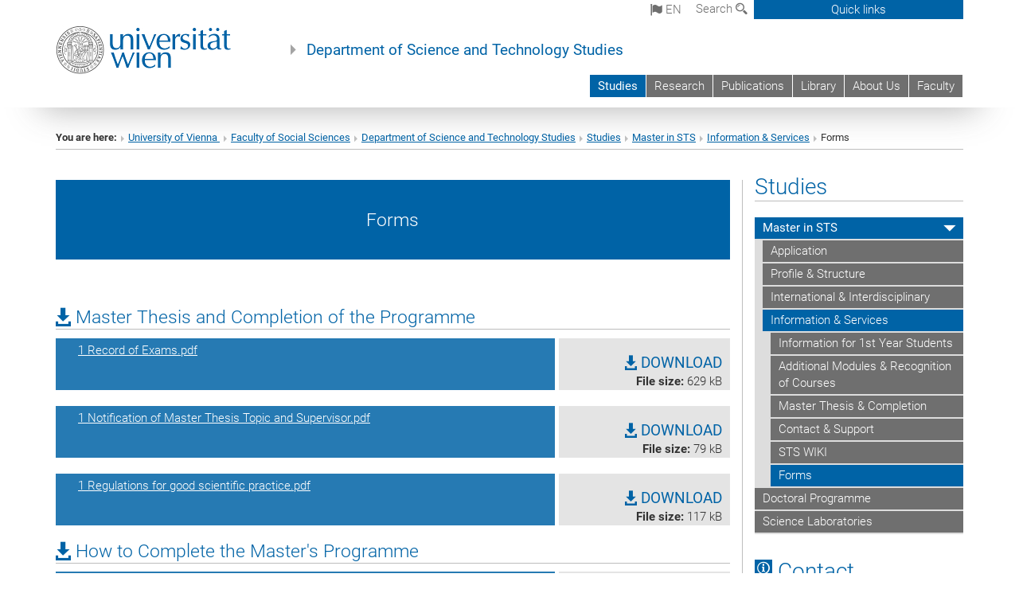

--- FILE ---
content_type: text/html; charset=utf-8
request_url: https://sts.univie.ac.at/en/studies/master-in-sts/information-services/forms/
body_size: 16182
content:
<!DOCTYPE html>
<html xmlns="http://www.w3.org/1999/xhtml" xml:lang="en" lang="en">
<head prefix="og: http://ogp.me/ns# fb: http://ogp.me/ns/fb# article: http://ogp.me/ns/article#">

<meta charset="utf-8">
<!-- 
	This website is powered by TYPO3 - inspiring people to share!
	TYPO3 is a free open source Content Management Framework initially created by Kasper Skaarhoj and licensed under GNU/GPL.
	TYPO3 is copyright 1998-2017 of Kasper Skaarhoj. Extensions are copyright of their respective owners.
	Information and contribution at http://typo3.org/
-->



<title>Forms</title>
<meta name="generator" content="TYPO3 CMS">


<link rel="stylesheet" type="text/css" href="/typo3temp/stylesheet_b3a206eec6.css?1736368171" media="all">
<link rel="stylesheet" type="text/css" href="/typo3conf/ext/univie_news/Resources/Public/CSS/pwp.css?1615798746" media="all">
<link rel="stylesheet" type="text/css" href="/fileadmin/templates/GLOBAL/CSS/styles.css?1694002451" media="all">
<link rel="stylesheet" type="text/css" href="/fileadmin/templates/GLOBAL/ICONS/style.css?1732114024" media="all">
<link rel="stylesheet" type="text/css" href="/fileadmin/templates/GLOBAL/CSS/print.css?1580200204" media="print">
<link rel="stylesheet" type="text/css" href="/fileadmin/templates/GLOBAL/ICONS/tablesorter/tablesorter.css?1675257657" media="all">
<link rel="stylesheet" type="text/css" href="/fileadmin/templates/GLOBAL/JS/shariff/shariff-vie.css?1681381994" media="all">
<link rel="stylesheet" type="text/css" href="/fileadmin/templates/GLOBAL/CSS/video-js.min.css?1505291824" media="all">
<link rel="stylesheet" type="text/css" href="/fileadmin/templates/GLOBAL/CSS/videojs.thumbnails.css?1505291824" media="all">
<link rel="stylesheet" type="text/css" href="/fileadmin/templates/GLOBAL/EXT/powermail/pm-additional.css?1730119584" media="all">
<link rel="stylesheet" type="text/css" href="/fileadmin/templates/GLOBAL/CSS/added-accessibility.css?1740400409" media="all">
<link rel="stylesheet" type="text/css" href="/fileadmin/templates/GLOBAL/EXT/news/css/news.css?1710158386" media="all">
<link rel="stylesheet" type="text/css" href="/fileadmin/templates/GLOBAL/EXT/univie_pure/pure.css?1692264488" media="all">
<link rel="stylesheet" type="text/css" href="/typo3conf/ext/univie_phaidra/Resources/style.css?1526300968" media="all">
<link rel="stylesheet" type="text/css" href="/typo3temp/stylesheet_240b4ca893.css?1736368171" media="all">


<script src="/uploads/tx_t3jquery/jquery-2.1.x-1.10.x-1.2.x-3.0.x.js?1511251888" type="text/javascript"></script>
<script src="/fileadmin/templates/GLOBAL/JS/videoJS/video.min.js?1505291804" type="application/x-javascript"></script>
<script src="/fileadmin/templates/GLOBAL/JS/videoJS/videojs-contrib-hls.min.js?1505291804" type="application/x-javascript"></script>
<script src="/fileadmin/templates/GLOBAL/JS/videoJS/videojs.thumbnails.js?1505291804" type="application/x-javascript"></script>
<script src="/fileadmin/templates/GLOBAL/JS/videoJS/videojs.persistvolume.js?1505291804" type="application/x-javascript"></script>
<script src="/typo3temp/javascript_9a38f34785.js?1736368171" type="text/javascript"></script>


<link href="/fileadmin/templates/GLOBAL/IMG/favicon.ico" rel="shortcut icon" type="image/vnd.microsoft.icon" />
<link href="/fileadmin/templates/GLOBAL/IMG/favicon-uni.png" rel="apple-touch-icon" type="image/png" />
<link href="/fileadmin/templates/GLOBAL/IMG/favicon-uni.png" rel="shortcut icon" type="image/vnd.microsoft.icon" />

            <meta property="og:base-title" content="Department of Science and Technology Studies" />
            <meta http-equiv="X-UA-Compatible" content="IE=edge">
            <meta name="viewport" content="width=device-width, initial-scale=1">

            <!-- HTML5 shim and Respond.js IE8 support of HTML5 elements and media queries -->
            <!--[if lt IE 9]>
                <script src="https://oss.maxcdn.com/libs/html5shiv/3.7.0/html5shiv.js"></script>
                <script src="https://oss.maxcdn.com/libs/respond.js/1.4.2/respond.min.js"></script>
            <![endif]-->
            <meta name="title" content="Forms" /><meta property="og:site-id" content="153853" /><meta property="og:title" content="Forms" /><meta property="og:type" content="article" /><meta property="og:url" content="https://sts.univie.ac.at/en/studies/master-in-sts/information-services/forms/" /><meta name="twitter:card" content="summary_large_image" /><meta name="twitter:title" content="Forms" /><meta name="og:type" content="article" /><meta property="og:url" content="https://sts.univie.ac.at/en/studies/master-in-sts/information-services/forms/" /><meta property="og:description" content="Forms" /><meta name="twitter:description" content="Forms" />
            <meta property="og:image" content="https://www.univie.ac.at/fileadmin/templates/GLOBAL/IMG/uni_logo.jpg" />
            <meta property="og:image:type" content="image/jpg" />
            <meta property="og:image:width" content="1200" />
            <meta property="og:image:height" content="630" />
            <meta name="twitter:site" content="univienna" />
                <meta property="og:image" content="https://backend.univie.ac.at/fileadmin/templates/GLOBAL/IMG/uni_logo.jpg" />
                <meta property="og:image:type" content="image/jpg" />
                <meta property="og:image:width" content="1200" />
                <meta property="og:image:height" content="630" />
                <meta name="twitter:site" content="univienna" /><meta property="fb:app_id" content="1752333404993542" />
</head>
<body>

<header>
<nav aria-label="Sprungmarke zum Inhalt" class="skip">
    <a href="#mainContent" class="skip-to-content" tabindex="0" title="skip">Go directly to main content</a>
</nav>

<!-- ==============================================
BEGINN Small Devices
=============================================== -->
<div class="navbar-header skip"><button type="button" id="button-open-menu" class="navbar-toggle my-button" data-toggle="collapse" data-target="#menu-container-mobile" aria-haspopup="true" tabindex="0"><span class="sr-only" id="show-navigation-button-text">Show navigation</span><span class="icon-mainmenue" aria-hidden="true"></span></button></div>
<div class="navbar-collapse collapse hidden-md hidden-lg skip" id="menu-container-mobile">
    <div class="navbar-header">
        <button type="button" class="navbar-toggle menu-open" data-toggle="collapse" data-target="#menu-container-mobile" aria-expanded="true">
            <span class="sr-only" id="hide-navigation-button-text">Hide navigation</span>
            <span class="icon-cancel-circle" aria-hidden="true"></span>
        </button>
    </div>
    <div class="menu-header-mobile col-sx-12 hidden-md hidden-lg">
        <a href="https://www.univie.ac.at/en/"><img width="220" src="/fileadmin/templates/GLOBAL/IMG/uni_logo_220.jpg" class="logo logo-single" alt="University of Vienna - Main page"  data-rjs="3"></a>
    </div>
    <nav aria-label="Main navigation" class="navbar navbar-uni-mobile hidden-md hidden-lg"><ul class="nav navbar-nav navbar-right"><li class="dropdown dropdown-mobile act"><a href="/en/studies/" target="_self" class="link-text act">Studies</a><a data-toggle="dropdown" href="" class="toggle-icon act" role="button" aria-label="Menü öffnen"><span class="icon-navi-open"><span class="sr-only">Hide navigation</span>&nbsp;</span></a><ul class="dropdown-menu level2"><li class="level2 act"><a href="/en/studies/master-in-sts/" target="_self" class="level2 act">Master in STS</a><ul class="level3"><li class="level3"><a href="/en/studies/master-in-sts/application/" target="_self" class="level3">Application</a></li><li class="level3"><a href="/en/studies/master-in-sts/profile-structure/" target="_self" class="level3">Profile & Structure</a></li><li class="level3"><a href="/en/studies/master-in-sts/international-interdisciplinary/" target="_self" class="level3">International & Interdisciplinary</a></li><li class="level3 act"><a href="/en/studies/master-in-sts/information-services/" target="_self" class="level3 act">Information & Services</a><ul class="level4"><li class="level4"><a href="/en/studies/master-in-sts/information-services/information-for-1st-year-students/" target="_self" class="level4">Information for 1st Year Students</a></li><li class="level4"><a href="/en/studies/master-in-sts/information-services/additional-modules-recognition-of-courses/" target="_self" class="level4">Additional Modules & Recognition of Courses</a></li><li class="level4"><a href="/en/studies/master-in-sts/information-services/master-thesis-completion/" target="_self" class="level4">Master Thesis & Completion</a></li><li class="level4"><a href="/en/studies/master-in-sts/information-services/contact-support/" target="_self" class="level4">Contact & Support</a></li><li class="level4"><a href="/en/studies/master-in-sts/information-services/sts-wiki/" target="_self" class="level4">STS WIKI</a></li><li class="level4 act"><a href="/en/studies/master-in-sts/information-services/forms/" target="_self" class="level4 act">Forms</a></li></ul></li></ul></li><li class="level2"><a href="/en/studies/doctoral-programme/" target="_self" class="level2">Doctoral Programme</a></li><li class="level2"><a href="/en/studies/science-laboratories/" target="_self" class="level2">Science Laboratories</a></li></ul></li><li class="dropdown dropdown-mobile"><a href="/en/research/" target="_self" class="link-text">Research</a><a data-toggle="dropdown" href="" class="toggle-icon" role="button" aria-label="Menü öffnen"><span class="icon-navi-close"><span class="sr-only">Show navigation</span>&nbsp;</span></a><ul class="dropdown-menu level2"><li class="level2"><a href="/en/research/governance-citizenship-and-participation/" target="_self" class="level2">Governance, Citizenship and Participation</a></li><li class="level2"><a href="/en/research/infrastructures-technologies-and-materiality/" target="_self" class="level2">Infrastructures, Technologies and Materiality</a></li><li class="level2"><a href="/en/research/values-responsibility-and-ethics/" target="_self" class="level2">Values, Responsibility and Ethics</a></li><li class="level2"><a href="/en/research/anticipation-temporal-structures-and-practices/" target="_self" class="level2">Anticipation, Temporal Structures and Practices</a></li><li class="level2"><a href="/en/research/datafication-and-digitalisation/" target="_self" class="level2">Datafication and Digitalisation</a></li><li class="level2"><a href="/en/research/research-as-culture-and-practice/" target="_self" class="level2">Research as Culture and Practice</a></li><li class="level2"><a href="/en/research/life-sciences-biomedicine-and-health/" target="_self" class="level2">Life Sciences, Biomedicine and Health</a></li><li class="level2"><a href="/en/research/environment-and-space/" target="_self" class="level2">Environment and Space</a></li><li class="level2"><a href="/en/research/method-development/" target="_self" class="level2">Method Development</a></li><li class="level2"><a href="/en/research/research-projekts/" target="_self" class="level2">Research Projekts</a></li></ul></li><li class="dropdown dropdown-mobile"><a href="/en/publications/" target="_self" class="link-text">Publications</a><a data-toggle="dropdown" href="" class="toggle-icon" role="button" aria-label="Menü öffnen"><span class="icon-navi-close"><span class="sr-only">Show navigation</span>&nbsp;</span></a><ul class="dropdown-menu level2"><li class="level2"><a href="/en/publications/most-recent-publications/" target="_self" class="level2">Most Recent Publications</a></li><li class="level2"><a href="/en/publications/articles/" target="_self" class="level2">Articles</a></li><li class="level2"><a href="/en/publications/book-sections/" target="_self" class="level2">Book Sections</a></li><li class="level2"><a href="/en/publications/books/" target="_self" class="level2">Books</a></li><li class="level2"><a href="/en/publications/miscellaneous-contributions/" target="_self" class="level2">Miscellaneous Contributions</a></li><li class="level2"><a href="/en/publications/preprints/" target="_self" class="level2">Preprints</a></li><li class="level2"><a href="/en/publications/habilitations/" target="_self" class="level2">Habilitations</a></li><li class="level2"><a href="/en/publications/doctoral-theses/" target="_self" class="level2">Doctoral Theses</a></li><li class="level2"><a href="/en/publications/master-theses/" target="_self" class="level2">Master Theses</a></li></ul></li><li class="dropdown dropdown-mobile"><a href="/en/library/" target="_self" class="link-text">Library</a><a data-toggle="dropdown" href="" class="toggle-icon" role="button" aria-label="Menü öffnen"><span class="icon-navi-close"><span class="sr-only">Show navigation</span>&nbsp;</span></a></li><li class="dropdown dropdown-mobile"><a href="/en/about-us/" target="_self" class="link-text">About Us</a><a data-toggle="dropdown" href="" class="toggle-icon" role="button" aria-label="Menü öffnen"><span class="icon-navi-close"><span class="sr-only">Show navigation</span>&nbsp;</span></a><ul class="dropdown-menu level2"><li class="level2"><a href="/en/about-us/scientific-staff/" target="_self" class="level2">Scientific Staff</a></li><li class="level2"><a href="/en/about-us/administrative-staff/" target="_self" class="level2">Administrative Staff</a></li><li class="level2"><a href="/en/about-us/teaching-assistants/" target="_self" class="level2">Teaching Assistants</a></li><li class="level2"><a href="/en/about-us/network/" target="_self" class="level2">Network</a></li><li class="level2"><a href="/en/about-us/awards/" target="_self" class="level2">Awards</a></li><li class="level2"><a href="/en/about-us/mission-and-history/" target="_self" class="level2">Mission and History</a></li><li class="level2"><a href="/en/about-us/code-of-conduct/" target="_self" class="level2">Code of Conduct</a></li></ul></li><li class="dropdown dropdown-mobile"><a href="http://sowi.univie.ac.at/en/" target="_blank" class="link-text">Faculty</a><a data-toggle="dropdown" href="" class="toggle-icon" role="button" aria-label="Menü öffnen"><span class="icon-navi-close"><span class="sr-only">Show navigation</span>&nbsp;</span></a></li></ul></nav>
</div>

<div id="quicklinks-top-mobile" class="quicklinks-btn-mobile top-row hidden-md hidden-lg skip">
    <a class="quicklinks-open open" data-top-id="" data-top-show="true" href="#" aria-label="Open or close quick links"><span class="icon-cancel-circle" aria-hidden="true"></span></a>
    <nav aria-label="Quick links"><div class="quicklinks-mobile-menu"><div class="panel panel-uni-quicklinks"><div class="panel-heading active"><a href="#quicklinks14020" target="_self" data-toggle="collapse" data-parent="#quicklinks-top-mobile" class="">Information for ...<span class="pull-right icon-navi-open"><span class="sr-only">Hide navigation</span></span></a></div><div id="quicklinks14020" class="panel-collapse collapse in quicklinks-panel"><div class="panel-body"><ul class="indent"><li><a href="http://studieren.univie.ac.at/en/degree-programmes/" target="_blank">Prospective students&nbsp;<span class="sr-only">External link</span><span class="icon-extern"></span></a></li><li><a href="http://studieren.univie.ac.at/en/semester-planning/" target="_blank">Students&nbsp;<span class="sr-only">External link</span><span class="icon-extern"></span></a></li><li><a href="http://forschungsservice.univie.ac.at/en/" target="_blank">Researchers&nbsp;<span class="sr-only">External link</span><span class="icon-extern"></span></a></li><li><a href="http://www.postgraduatecenter.at/en/" target="_blank">Continuing education&nbsp;<span class="sr-only">External link</span><span class="icon-extern"></span></a></li><li><a href="http://www.alumni.ac.at/" target="_blank">Alumni (in German)&nbsp;<span class="sr-only">External link</span><span class="icon-extern"></span></a></li></ul></div></div></div><div class="panel panel-uni-quicklinks"><div class="panel-heading active"><a href="#quicklinks12" target="_self" data-toggle="collapse" data-parent="#quicklinks-top-mobile" class="">Most searched-for services ...<span class="pull-right icon-navi-open"><span class="sr-only">Hide navigation</span></span></a></div><div id="quicklinks12" class="panel-collapse collapse in quicklinks-panel"><div class="panel-body"><ul class="indent"><li><a href="http://studieren.univie.ac.at/en/" target="_blank"><span class="icon-quick-studienpoint"></span>&nbsp;&nbsp;Studying at the University of Vienna&nbsp;<span class="sr-only">External link</span><span class="icon-extern"></span></a></li><li><a href="http://ufind.univie.ac.at/en/search.html" target="_blank"><span class="icon-quick-person"></span>&nbsp;&nbsp;u:find Course / Staff search&nbsp;<span class="sr-only">External link</span><span class="icon-extern"></span></a></li><li><a href="http://zid.univie.ac.at/en/webmail/" target="_blank"><span class="icon-quick-webmail"></span>&nbsp;&nbsp;Webmail&nbsp;<span class="sr-only">External link</span><span class="icon-extern"></span></a></li><li><a href="http://wiki.univie.ac.at" target="_blank"><span class="icon-quick-intranet"></span>&nbsp;&nbsp;Intranet for employees&nbsp;<span class="sr-only">External link</span><span class="icon-extern"></span></a></li><li><a href="http://uspace.univie.ac.at/en" target="_blank"><span class="icon-quick-univis"></span>&nbsp;&nbsp;u:space&nbsp;<span class="sr-only">External link</span><span class="icon-extern"></span></a></li><li><a href="http://bibliothek.univie.ac.at/english/" target="_blank"><span class="icon-quick-biblio"></span>&nbsp;&nbsp;Library&nbsp;<span class="sr-only">External link</span><span class="icon-extern"></span></a></li><li><a href="http://moodle.univie.ac.at" target="_blank"><span class="icon-quick-lesung"></span>&nbsp;&nbsp;Moodle (e-learning)&nbsp;<span class="sr-only">External link</span><span class="icon-extern"></span></a></li><li><a href="http://urise.univie.ac.at/?lang=en" target="_blank"><span class="icon-quick-lesung"></span>&nbsp;&nbsp;u:rise - Professional & Career Development&nbsp;<span class="sr-only">External link</span><span class="icon-extern"></span></a></li><li><a href="http://www.univie.ac.at/en/about-us/organisation-and-structure" target="_blank"><span class="icon-quick-fakultaeten"></span>&nbsp;&nbsp;Faculties & centres&nbsp;<span class="sr-only">External link</span><span class="icon-extern"></span></a></li><li><a href="http://www.univie.ac.at/en/about-us" target="_blank"><span class="icon-quick-kontakt"></span>&nbsp;&nbsp;Contact & services from A to Z&nbsp;<span class="sr-only">External link</span><span class="icon-extern"></span></a></li></ul></div></div></div></div></nav>
</div>

<div class="navbar hidden-md hidden-lg skip" id="top-row-mobile">
    <div class="container-mobile" id="nav-container-mobile">
        <div class="top-row-shadow">
            <div class="row">
                <div class="col-md-12 toprow-mobile">
                    <div class="navbar navbar-top navbar-top-mobile hidden-md hidden-lg">
                        <ul class="nav-pills-top-mobile">
                                
<li class="dropdown">
    <a class="dropdown-toggle" data-toggle="dropdown" href="#">en <span class="icon-sprache"></span></a>
    <label id="langmenu1" class="hidden-label">Language selection</label>

    <ul class="dropdown-menu-lang dropdown-menu" role="menu" aria-labelledby="langmenu1">

    
        <li role="menuitem">
            <a href="/studium/master-sts/information-services/forms/" class="linked-language">Deutsch</a>
        </li>
    
    </ul>

</li>

                            <li class="search-mobile">
                                <a data-top-id="search-top-mobile" id="show-search-button" data-top-show="true" href="#"><span class="sr-only" id="show-search-button-text">Show search form</span><span class="sr-only" id="hide-search-button-text" style="display:none;">Hide search form</span><span class="icon-lupe" aria-hidden="true"></span></a>
                            </li>
                            <li class="quicklinks-btn-mobile">
                                <a data-top-id="quicklinks-top-mobile" data-top-show="true" href="#">Quick links</a>
                            </li>
                        </ul>
                    </div>
                    <div id="search-top-mobile">
                        <ul class="nav nav-tabs-search">
                            <li class="active"><a href="#" data-toggle="tab">Websites</a></li>
                            <li id="search_staff_mobile"><a data-toggle="tab" href="#">Staff search</a></li>
                        </ul>
                        <div class="input-group">
                            <label for="search-mobile">Search</label>
                            <form id="mobilesearchform" action="/en/search/?no_cache=1" method="GET">
                                <input type="text" class="form-control-search" id="search-mobile" name="q" placeholder="Search term" aria-label="Search term">
                            </form>
                            <span class="input-group-addon-search"><span class="icon-lupe"></span></span>
                        </div>
                    </div>
                </div>
                <div class="col-xs-12">
                    <div class="header-container-mobile col-md-12">
                        <div class="logo-container">
                            <a href="https://www.univie.ac.at/en/"><img width="220" src="/fileadmin/templates/GLOBAL/IMG/uni_logo_220.jpg" class="logo logo-single" alt="University of Vienna - Main page"  data-rjs="3"></a>
                        </div>
                         <nav aria-label="Top navigation" class="navbar navbar-uni hidden-xs hidden-sm"><ul class="nav navbar-nav navbar-right"><li class="active"><a href="/en/studies/" target="_self">Studies</a></li><li><a href="/en/research/" target="_self">Research</a></li><li><a href="/en/publications/" target="_self">Publications</a></li><li><a href="/en/library/" target="_self">Library</a></li><li><a href="/en/about-us/" target="_self">About Us</a></li><li><a href="http://sowi.univie.ac.at/en/" target="_blank">Faculty</a></li></ul></nav>
                    </div>
                </div>
                <div class="col-xs-12">
                        <div class="header-text-container-mobile col-md-12">
                            <span class="header-text"><a href="/en/" target="_self">Department of Science and Technology Studies</a></span>
                        </div>
                </div>
            </div>
        </div>
    </div>
</div>
<!-- ==============================================
END Small Devices
=============================================== -->

<!-- ==============================================
BEGINN DESKTOP
=============================================== -->
<style>
.navbar-top {
    display: grid;
    grid-template-rows: auto;
    justify-items: end;
}
#quicklinks-top {
    grid-row-start: 1;
    grid-row-end: 1;
    width: 100%;
}
ul.nav-pills-top {
    grid-row-start: 2;
    grid-row-end:2;
}

.form-holder{
    display: flex;
    justify-content: space-between;
    align-content: space-evenly;
    //align-items: center;
}

.form-holder label{
    display: inline-block;
    padding: 0.2em;
    background-color: #0063a6;
    color:white;
    flex-grow: 1;
}
.radio-holder {
    padding: 0.4em 0 0 0.4em;
    background-color: #0063a6;
    flex-grow: 1;
}
.radio-holder:has(input[type="radio"]:checked) {
    background-color:white;
    font-weight: 300;
}
.radio-holder.active {
    background-color:white;
    font-weight: 300;
}

input[type="radio"]:checked, input[type="radio"]:checked + label {
    background-color:white;
    color: #0063a6;
}
input#search:focus {
    border:2px solid rgba(242, 242, 242, 0.6);
    box-shadow: inset 0 1px 1px rgba(0, 0, 0, 0.075), 0 0 8px rgba(242, 242, 242, 0.6);
}
.dropdown-menu-search {
    width: 336px;
    margin-top: 5px;
}
#quicklinks-top{
    padding:0;
    background:white;
}
.ql-container{
    width: 100vw;
    position: relative;
    left: 50%;
    right: 50%;
    margin-left: -50vw;
    margin-right: -50vw;
    background: #1a74b0 url(/fileadmin/templates/GLOBAL/IMG/quicklinksbackground.png?1535542505) no-repeat;
    padding-top: 25px;
}
</style>
<!-- IMPORTANT:
lib.quicklinks.wrap = <nav aria-label="{LLL:fileadmin/templates/GLOBAL/locallang.xml:quicklinks}"><div class="row">|</div></nav>
-->
<div class="navbar-fixed-top hidden-sm hidden-xs skip" id="top-row">

    <div class="container" id="nav-container">
        <div class="top-row-shadow">
            <div class="row">
                <div class="col-md-12 header-logo-container">
                    <!-- BEGINN Language, Search, Quicklinks -->
                    <div class="navbar navbar-top">
                        <ul class="nav-pills-top navbar-right">
                            <!-- Language -->
                            <li class="dropdown langmenu">
                                
    <a class="dropdown-toggle" data-toggle="dropdown" href="#"><span class="icon-sprache"></span> en</a>
    <label id="langmenu2" class="hidden-label">Language selection</label>
    <ul class="dropdown-menu-lang dropdown-menu-left desktop dropdown-menu" role="menu" aria-labelledby="langmenu2">

    
        <li role="menuitem">
            <a href="/studium/master-sts/information-services/forms/" class="linked-language">Deutsch</a>
        </li>
    
    </ul>

                            </li>
                            <!-- Search -->
                            <li class="dropdown">
                                <button type="button" data-toggle="dropdown" class="dropdown-toggle" id="open-search">Search <span class="icon-lupe"></span></button>
                                <div class="dropdown-menu dropdown-menu-left dropdown-menu-search">
                                    <div class="">
                                        <!--<label for="search">Search</label>-->
                                        <form id="searchform" class="" action="/en/search/?no_cache=1" method="GET">
                                            <div class="form-holder ">
                                                <div class="radio-holder active">
                                                    <input type="radio" id="search-web" value="search-web" name="chooseSearch" checked>
                                                    <label for="search-web" id="label-web">Websites</label>
                                                </div>
                                                <div class="radio-holder">
                                                    <input type="radio" id="search-staff" value="search-staff" name="chooseSearch">
                                                    <label for="search-staff" id="label-staff">Staff search</label>
                                                </div>
                                            </div>
                                            <div class="form-holder">
                                                <input type="text" class="form-control-search" id="search" name="q" placeholder="Search term" aria-label="Search term">
                                                <button id="submit" type="submit" onclick="$('#searchform').submit();"><span class="sr-only">Start search</span><span class="icon-lupe"></span></button>
                                            </div>
                                        </form>
                                    </div>
                                </div>
                            </li>
                            <!-- Quicklinks -->
                            <li class="dropdown quicklinks-btn">
                                <a data-top-id="quicklinks-top" data-top-show="true" data-toggle="dropdown" href="#">Quick links</a>
                            </li>
                        </ul>
                        <!-- BEGINN Quicklinkscontainer -->
                        <div id="quicklinks-top" class="dropdown-toggle">
                            <div class="ql-container">
                                <div class="container">
                                    <nav aria-label="Quick links"><div class="row"><div class="col-md-4 col-md-offset-4"><h3 class="top-row-header">Information for ...</h3><ul><li><a href="http://studieren.univie.ac.at/en/degree-programmes/" target="_blank">Prospective students&nbsp;<span class="sr-only">External link</span><span class="icon-extern"></span></a></li><li><a href="http://studieren.univie.ac.at/en/semester-planning/" target="_blank">Students&nbsp;<span class="sr-only">External link</span><span class="icon-extern"></span></a></li><li><a href="http://forschungsservice.univie.ac.at/en/" target="_blank">Researchers&nbsp;<span class="sr-only">External link</span><span class="icon-extern"></span></a></li><li><a href="http://www.postgraduatecenter.at/en/" target="_blank">Continuing education&nbsp;<span class="sr-only">External link</span><span class="icon-extern"></span></a></li><li><a href="http://www.alumni.ac.at/" target="_blank">Alumni (in German)&nbsp;<span class="sr-only">External link</span><span class="icon-extern"></span></a></li></ul></div><div class="col-md-4"><h3 class="top-row-header">Most searched-for services ...</h3><ul><li><a href="http://studieren.univie.ac.at/en/" target="_blank"><span class="icon-quick-studienpoint"></span>&nbsp;&nbsp;Studying at the University of Vienna&nbsp;<span class="sr-only">External link</span><span class="icon-extern"></span></a></li><li><a href="http://ufind.univie.ac.at/en/search.html" target="_blank"><span class="icon-quick-person"></span>&nbsp;&nbsp;u:find Course / Staff search&nbsp;<span class="sr-only">External link</span><span class="icon-extern"></span></a></li><li><a href="http://zid.univie.ac.at/en/webmail/" target="_blank"><span class="icon-quick-webmail"></span>&nbsp;&nbsp;Webmail&nbsp;<span class="sr-only">External link</span><span class="icon-extern"></span></a></li><li><a href="http://wiki.univie.ac.at" target="_blank"><span class="icon-quick-intranet"></span>&nbsp;&nbsp;Intranet for employees&nbsp;<span class="sr-only">External link</span><span class="icon-extern"></span></a></li><li><a href="http://uspace.univie.ac.at/en" target="_blank"><span class="icon-quick-univis"></span>&nbsp;&nbsp;u:space&nbsp;<span class="sr-only">External link</span><span class="icon-extern"></span></a></li><li><a href="http://bibliothek.univie.ac.at/english/" target="_blank"><span class="icon-quick-biblio"></span>&nbsp;&nbsp;Library&nbsp;<span class="sr-only">External link</span><span class="icon-extern"></span></a></li><li><a href="http://moodle.univie.ac.at" target="_blank"><span class="icon-quick-lesung"></span>&nbsp;&nbsp;Moodle (e-learning)&nbsp;<span class="sr-only">External link</span><span class="icon-extern"></span></a></li><li><a href="http://urise.univie.ac.at/?lang=en" target="_blank"><span class="icon-quick-lesung"></span>&nbsp;&nbsp;u:rise - Professional & Career Development&nbsp;<span class="sr-only">External link</span><span class="icon-extern"></span></a></li><li><a href="http://www.univie.ac.at/en/about-us/organisation-and-structure" target="_blank"><span class="icon-quick-fakultaeten"></span>&nbsp;&nbsp;Faculties & centres&nbsp;<span class="sr-only">External link</span><span class="icon-extern"></span></a></li><li><a href="http://www.univie.ac.at/en/about-us" target="_blank"><span class="icon-quick-kontakt"></span>&nbsp;&nbsp;Contact & services from A to Z&nbsp;<span class="sr-only">External link</span><span class="icon-extern"></span></a></li></ul></div></div></nav>
                                </div>
                            </div>
                        </div>
                        <!-- END Quicklinkscontainer -->
                    </div>
                    <!-- END Language, Search, Quicklinks -->

                    <!-- Logo, Title -->
                    <div class="logo-container">
                        <a href="https://www.univie.ac.at/en/"><img width="220" src="/fileadmin/templates/GLOBAL/IMG/uni_logo_220.jpg" class="logo logo-single" alt="University of Vienna - Main page"  data-rjs="3"></a>
                        <span class="header-text"><a href="/en/" target="_self">Department of Science and Technology Studies</a></span>
                    </div>
                    <!-- Logo, Title -->

                    <!-- HMenu -->
                    <div class="hmenu">
                        <nav aria-label="Top navigation" class="navbar navbar-uni hidden-xs hidden-sm"><ul class="nav navbar-nav navbar-right"><li class="active"><a href="/en/studies/" target="_self">Studies</a></li><li><a href="/en/research/" target="_self">Research</a></li><li><a href="/en/publications/" target="_self">Publications</a></li><li><a href="/en/library/" target="_self">Library</a></li><li><a href="/en/about-us/" target="_self">About Us</a></li><li><a href="http://sowi.univie.ac.at/en/" target="_blank">Faculty</a></li></ul></nav>
                    </div>
                    <!-- HMenu -->

                </div>
            </div>
        </div>
    </div>
</div>
<!-- ==============================================
END DESKTOP
=============================================== -->

</header>


    <!-- Standard -->
    <div class="container">
        <div class="breadcrumb-page-container">
            <div class="row">
                <div class="col-md-12">
                    <nav aria-label="Breadcrumbs"><ul class="breadcrumb-page"><li><strong>You are here:</strong></li><li class="meta-breadcrumb"><a href="http://www.univie.ac.at/en/" target="_blank">University of Vienna </a></li><li class="meta-breadcrumb"><a href="http://sowi.univie.ac.at" target="_blank">Faculty of Social Sciences</a></li><li class="meta-breadcrumb"><a href="/en/" target="_self">Department of Science and Technology Studies</a></li><li><a href="/en/studies/" target="_self" title="Studies">Studies</a></li><li><a href="/en/studies/master-in-sts/" target="_self" title="Master in STS">Master in STS</a></li><li><a href="/en/studies/master-in-sts/information-services/" target="_self" title="Information &amp; Services">Information & Services</a></li><li aria-current="page">Forms</li></ul></nav>
                    <hr class="breadcrumb-page hidden-md hidden-lg">
                </div>
            </div>
            <hr class="breadcrumb-page hidden-xs hidden-sm">
        </div>

        <div class="row">
            <div class="col-md-9 content right-border" id="innerContent">
                <main id="mainContent" class="main-content main">
                    <div class="main">
                     
	<!--  CONTENT ELEMENT, uid:747792/dce_dceuid19 [begin] -->
		<div id="c747792" class="csc-default"><div class="tx-dce-pi1">
	
    <div class="color-box-wrapper">
        
            <div class="content-element-margin color-box color-box-uni-blau">
                <h3>Forms</h3>
            </div>
        
    </div> 

</div></div>
	<!--  CONTENT ELEMENT, uid:747792/dce_dceuid19 [end] -->
		
	<!--  CONTENT ELEMENT, uid:747793/dce_dceuid17 [begin] -->
		<div id="c747793" class="csc-default"><div class="tx-dce-pi1">
	
	<div class="content-element-margin">
	</div>

</div></div>
	<!--  CONTENT ELEMENT, uid:747793/dce_dceuid17 [end] -->
		
	<!--  CONTENT ELEMENT, uid:747794/uploads [begin] -->
		<div id="c747794" class="csc-default"><h3 class="underline"><span class="icon-download"></span>&nbsp;Master Thesis and Completion of the Programme</h3>
		<!--  File list: [begin] -->
			<div class="row li-odd li-first csc-uploads-element csc-uploads-element-pdf"><div class="col-md-9"><div style="height: 80px;" class="download-blau-bg equal-height"><p><a href="/fileadmin/user_upload/i_sts/Website2021/Studium/MA_STS/Forms/1_Record_of_Exams.pdf" target="_blank">1 Record of Exams.pdf</a></p></div></div><div class="col-md-3"><div style="height: 80px;" class="download-grau-bg equal-height"><a href="/fileadmin/user_upload/i_sts/Website2021/Studium/MA_STS/Forms/1_Record_of_Exams.pdf" target="_blank"><span class="icon-download"></span> DOWNLOAD</a><p><strong class="hidden-xs">File size:</strong>&nbsp;629 kB</span></p></div></div></div><div class="row li-even csc-uploads-element csc-uploads-element-pdf"><div class="col-md-9"><div style="height: 80px;" class="download-blau-bg equal-height"><p><a href="/fileadmin/user_upload/i_sts/Website2021/Studium/MA_STS/Forms/1_Notification_of_Master_Thesis_Topic_and_Supervisor.pdf" target="_blank">1 Notification of Master Thesis Topic and Supervisor.pdf</a></p></div></div><div class="col-md-3"><div style="height: 80px;" class="download-grau-bg equal-height"><a href="/fileadmin/user_upload/i_sts/Website2021/Studium/MA_STS/Forms/1_Notification_of_Master_Thesis_Topic_and_Supervisor.pdf" target="_blank"><span class="icon-download"></span> DOWNLOAD</a><p><strong class="hidden-xs">File size:</strong>&nbsp;79 kB</span></p></div></div></div><div class="row li-odd csc-uploads-element csc-uploads-element-pdf"><div class="col-md-9"><div style="height: 80px;" class="download-blau-bg equal-height"><p><a href="/fileadmin/user_upload/i_sts/Studium/Master_STS/05_Services_for_current_students/Master_Thesis/1_Regulations_for_good_scientific_practice.pdf" target="_blank">1 Regulations for good scientific practice.pdf</a></p></div></div><div class="col-md-3"><div style="height: 80px;" class="download-grau-bg equal-height"><a href="/fileadmin/user_upload/i_sts/Studium/Master_STS/05_Services_for_current_students/Master_Thesis/1_Regulations_for_good_scientific_practice.pdf" target="_blank"><span class="icon-download"></span> DOWNLOAD</a><p><strong class="hidden-xs">File size:</strong>&nbsp;117 kB</span></p></div></div></div>
		<!--  File list: [end] -->
			</div>
	<!--  CONTENT ELEMENT, uid:747794/uploads [end] -->
		
	<!--  CONTENT ELEMENT, uid:747795/uploads [begin] -->
		<div id="c747795" class="csc-default"><h3 class="underline"><span class="icon-download"></span>&nbsp;How to Complete the Master's Programme</h3>
		<!--  File list: [begin] -->
			<div class="row li-odd li-first csc-uploads-element csc-uploads-element-pdf"><div class="col-md-9"><div style="height: 80px;" class="download-blau-bg equal-height"><p><a href="/fileadmin/user_upload/i_sts/Website2021/Studium/MA_STS/Forms/1_Record_of_Exams.pdf" target="_blank">1 Record of Exams.pdf</a></p></div></div><div class="col-md-3"><div style="height: 80px;" class="download-grau-bg equal-height"><a href="/fileadmin/user_upload/i_sts/Website2021/Studium/MA_STS/Forms/1_Record_of_Exams.pdf" target="_blank"><span class="icon-download"></span> DOWNLOAD</a><p><strong class="hidden-xs">File size:</strong>&nbsp;629 kB</span></p></div></div></div><div class="row li-even csc-uploads-element csc-uploads-element-doc"><div class="col-md-9"><div style="height: 80px;" class="download-blau-bg equal-height"><p><a href="/fileadmin/user_upload/i_sts/Website2021/Studium/MA_STS/Forms/Cover_Master_Thesis_EXAMPLE.doc" target="_blank">Cover Master Thesis EXAMPLE.doc</a></p></div></div><div class="col-md-3"><div style="height: 80px;" class="download-grau-bg equal-height"><a href="/fileadmin/user_upload/i_sts/Website2021/Studium/MA_STS/Forms/Cover_Master_Thesis_EXAMPLE.doc" target="_blank"><span class="icon-download"></span> DOWNLOAD</a><p><strong class="hidden-xs">File size:</strong>&nbsp;75 kB</span></p></div></div></div><div class="row li-odd csc-uploads-element csc-uploads-element-doc"><div class="col-md-9"><div style="height: 80px;" class="download-blau-bg equal-height"><p><a href="/fileadmin/user_upload/i_sts/Website2021/Studium/MA_STS/Forms/Cover_Master_Thesis_german-english.doc" target="_blank">Cover Master Thesis german-english.doc</a></p></div></div><div class="col-md-3"><div style="height: 80px;" class="download-grau-bg equal-height"><a href="/fileadmin/user_upload/i_sts/Website2021/Studium/MA_STS/Forms/Cover_Master_Thesis_german-english.doc" target="_blank"><span class="icon-download"></span> DOWNLOAD</a><p><strong class="hidden-xs">File size:</strong>&nbsp;73 kB</span></p></div></div></div><div class="row li-even csc-uploads-element csc-uploads-element-pdf"><div class="col-md-9"><div style="height: 80px;" class="download-blau-bg equal-height"><p><a href="/fileadmin/user_upload/i_sts/Website2021/Studium/MA_STS/Forms/Layout_Thesis.pdf" target="_blank">Layout Thesis.pdf</a></p></div></div><div class="col-md-3"><div style="height: 80px;" class="download-grau-bg equal-height"><a href="/fileadmin/user_upload/i_sts/Website2021/Studium/MA_STS/Forms/Layout_Thesis.pdf" target="_blank"><span class="icon-download"></span> DOWNLOAD</a><p><strong class="hidden-xs">File size:</strong>&nbsp;46 kB</span></p></div></div></div>
		<!--  File list: [end] -->
			</div>
	<!--  CONTENT ELEMENT, uid:747795/uploads [end] -->
		
	<!--  CONTENT ELEMENT, uid:747796/uploads [begin] -->
		<div id="c747796" class="csc-default"><h3 class="underline"><span class="icon-download"></span>&nbsp;Public Defence & Final Examination</h3>
		<!--  File list: [begin] -->
			<div class="row li-odd li-first csc-uploads-element csc-uploads-element-pdf"><div class="col-md-9"><div style="height: 80px;" class="download-blau-bg equal-height"><p><a href="/fileadmin/user_upload/i_sts/Website2021/Studium/MA_STS/Forms/2_Form_Examination_Literature.pdf" target="_blank">2 Form Examination Literature.pdf</a></p></div></div><div class="col-md-3"><div style="height: 80px;" class="download-grau-bg equal-height"><a href="/fileadmin/user_upload/i_sts/Website2021/Studium/MA_STS/Forms/2_Form_Examination_Literature.pdf" target="_blank"><span class="icon-download"></span> DOWNLOAD</a><p><strong class="hidden-xs">File size:</strong>&nbsp;311 kB</span></p></div></div></div><div class="row li-even csc-uploads-element csc-uploads-element-pdf"><div class="col-md-9"><div style="height: 80px;" class="download-blau-bg equal-height"><p><a href="/fileadmin/user_upload/i_sts/Website2021/Studium/MA_STS/Forms/Information_Sheet_Public_Defence_and_Final_Examination.pdf" target="_blank">Information Sheet Public Defence and Final Examination.pdf</a></p></div></div><div class="col-md-3"><div style="height: 80px;" class="download-grau-bg equal-height"><a href="/fileadmin/user_upload/i_sts/Website2021/Studium/MA_STS/Forms/Information_Sheet_Public_Defence_and_Final_Examination.pdf" target="_blank"><span class="icon-download"></span> DOWNLOAD</a><p><strong class="hidden-xs">File size:</strong>&nbsp;37 kB</span></p></div></div></div><div class="row li-odd csc-uploads-element csc-uploads-element-pdf"><div class="col-md-9"><div style="height: 80px;" class="download-blau-bg equal-height"><p><a href="/fileadmin/user_upload/i_sts/Website2021/Studium/MA_STS/Forms/Literature_List_for_Final_Examination.pdf" target="_blank">Literature List for Final Examination.pdf</a></p></div></div><div class="col-md-3"><div style="height: 80px;" class="download-grau-bg equal-height"><a href="/fileadmin/user_upload/i_sts/Website2021/Studium/MA_STS/Forms/Literature_List_for_Final_Examination.pdf" target="_blank"><span class="icon-download"></span> DOWNLOAD</a><p><strong class="hidden-xs">File size:</strong>&nbsp;60 kB</span></p></div></div></div><div class="row li-even csc-uploads-element csc-uploads-element-pdf"><div class="col-md-9"><div style="height: 80px;" class="download-blau-bg equal-height"><p><a href="/fileadmin/user_upload/i_sts/Studium/Master_STS/05_Services_for_current_students/Completion_of_the_Master/Registration_for_master_examination_Defensio_Anmeldung_SL.P2_E.pdf" target="_blank">Registration for master examination Defensio Anmeldung SL.P2 E.pdf</a></p></div></div><div class="col-md-3"><div style="height: 80px;" class="download-grau-bg equal-height"><a href="/fileadmin/user_upload/i_sts/Studium/Master_STS/05_Services_for_current_students/Completion_of_the_Master/Registration_for_master_examination_Defensio_Anmeldung_SL.P2_E.pdf" target="_blank"><span class="icon-download"></span> DOWNLOAD</a><p><strong class="hidden-xs">File size:</strong>&nbsp;63 kB</span></p></div></div></div>
		<!--  File list: [end] -->
			</div>
	<!--  CONTENT ELEMENT, uid:747796/uploads [end] -->
		
	<!--  CONTENT ELEMENT, uid:747797/uploads [begin] -->
		<div id="c747797" class="csc-default"><h3 class="underline"><span class="icon-download"></span>&nbsp;Additional Modules and Recognition of Courses</h3>
		<!--  File list: [begin] -->
			<div class="row li-odd li-first csc-uploads-element csc-uploads-element-pdf"><div class="col-md-9"><div style="height: 80px;" class="download-blau-bg equal-height"><p><a href="/fileadmin/user_upload/i_sts/Studium/Master_STS/05_Services_for_current_students/Approval_of_Individual_Specialisation.pdf" target="_blank">Approval of Individual Specialisation.pdf</a></p></div></div><div class="col-md-3"><div style="height: 80px;" class="download-grau-bg equal-height"><a href="/fileadmin/user_upload/i_sts/Studium/Master_STS/05_Services_for_current_students/Approval_of_Individual_Specialisation.pdf" target="_blank"><span class="icon-download"></span> DOWNLOAD</a><p><strong class="hidden-xs">File size:</strong>&nbsp;218 kB</span></p></div></div></div>
		<!--  File list: [end] -->
			</div>
	<!--  CONTENT ELEMENT, uid:747797/uploads [end] -->
		
	<!--  CONTENT ELEMENT, uid:747798/uploads [begin] -->
		<div id="c747798" class="csc-default"><h3 class="underline"><span class="icon-download"></span>&nbsp;Recognition of Courses and Exams</h3>
		<!--  File list: [begin] -->
			<div class="row li-odd li-first csc-uploads-element csc-uploads-element-pdf"><div class="col-md-9"><div style="height: 80px;" class="download-blau-bg equal-height"><p><a href="/fileadmin/user_upload/i_sts/Website2021/Studium/MA_STS/Forms/Application_for_Recognition.pdf" target="_blank">Application for Recognition.pdf</a></p></div></div><div class="col-md-3"><div style="height: 80px;" class="download-grau-bg equal-height"><a href="/fileadmin/user_upload/i_sts/Website2021/Studium/MA_STS/Forms/Application_for_Recognition.pdf" target="_blank"><span class="icon-download"></span> DOWNLOAD</a><p><strong class="hidden-xs">File size:</strong>&nbsp;141 kB</span></p></div></div></div>
		<!--  File list: [end] -->
			</div>
	<!--  CONTENT ELEMENT, uid:747798/uploads [end] -->
		
                     
                     </div>
                </main>
            </div>
            <div class="col-md-3 sidebar content-element-margin">
                <nav aria-label="Sub navigation"><div class="vertical-nav hidden-xs hidden-sm"><h2 class="underline"><a href="/en/studies/" target="_self" class="level0 act">Studies</a></h2><ul><li class="act"><a href="/en/studies/master-in-sts/" target="_self" class="level1 act">Master in STS</a><ul><li><a href="/en/studies/master-in-sts/application/" target="_self" class="level2">Application</a></li><li><a href="/en/studies/master-in-sts/profile-structure/" target="_self" class="level2">Profile & Structure</a></li><li><a href="/en/studies/master-in-sts/international-interdisciplinary/" target="_self" class="level2">International & Interdisciplinary</a></li><li class="act"><a href="/en/studies/master-in-sts/information-services/" target="_self" class="level2 act">Information & Services</a><ul><li><a href="/en/studies/master-in-sts/information-services/information-for-1st-year-students/" target="_self" class="level3">Information for 1st Year Students</a></li><li><a href="/en/studies/master-in-sts/information-services/additional-modules-recognition-of-courses/" target="_self" class="level3">Additional Modules & Recognition of Courses</a></li><li><a href="/en/studies/master-in-sts/information-services/master-thesis-completion/" target="_self" class="level3">Master Thesis & Completion</a></li><li><a href="/en/studies/master-in-sts/information-services/contact-support/" target="_self" class="level3">Contact & Support</a></li><li><a href="/en/studies/master-in-sts/information-services/sts-wiki/" target="_self" class="level3">STS WIKI</a></li><li><a href="/en/studies/master-in-sts/information-services/forms/" target="_self" class="level3 act">Forms</a></li></ul></li></ul></li><li><a href="/en/studies/doctoral-programme/" target="_self" class="level1">Doctoral Programme</a></li><li><a href="/en/studies/science-laboratories/" target="_self" class="level1">Science Laboratories</a></li></ul></div></nav>
                <aside>
                     
    <h2 class="underline "><span class="icon-kartenkontakte single"></span> Contact</h2>
    <address>
        Universitätsstraße 7/Stiege II/6. Stock (NIG)<br />
1010 Wien<br />
        <abbr title="Telephone">T</abbr>: +43-1-4277-496 01<br />
        
        
        <a href="javascript:linkTo_UnCryptMailto('ocknvq,uge0uvuBwpkxkg0ce0cv');">sec.sts<span>&#064;</span>univie.ac.at</a><br />
    </address>
        

                     <ol class="social-media-list"><li><a href="http://www.facebook.com/univienna" target="_blank" title="Facebook"  aria-label="Facebook"><span class="icon-facebook"></span><span class="sr-only">Icon facebook</span></a></li><li><a href="http://www.youtube.com/univienna" target="_blank" title="YouTube"  aria-label="YouTube"><span class="icon-youtube"></span><span class="sr-only">Icon youtube</span></a></li><li><a href="http://www.instagram.com/univienna" target="_blank" title="Instagram"  aria-label="Instagram"><span class="icon-instagram"></span><span class="sr-only">Icon instagram</span></a></li></ol><div class="clearfix"></div>
                     
                </aside>
            </div>
        </div>
    </div>


<footer>
    <div class="hidden-xs">
        <!--
        <div class="gray-box">
            <div class="container">
                <div class="row">
                    <div class="col-md-8 col-sm-6">
                        <div class="footer-logo-container pull-left">
                        <img width="320" src="/fileadmin/templates/GLOBAL/IMG/uni_logo.png" class="footer-logo" alt="Uni logo">
                        </div>
                    </div>
                    <div class="col-md-4 col-sm-6">
                        <ol class="footer-social pull-right v-align" style="margin-top: 45.5px;">
                          <ol class="social-media-list"><li><a href="http://www.facebook.com/univienna" target="_blank" title="Facebook"  aria-label="Facebook"><span class="icon-facebook"></span><span class="sr-only">Icon facebook</span></a></li><li><a href="http://www.youtube.com/univienna" target="_blank" title="YouTube"  aria-label="YouTube"><span class="icon-youtube"></span><span class="sr-only">Icon youtube</span></a></li><li><a href="http://www.instagram.com/univienna" target="_blank" title="Instagram"  aria-label="Instagram"><span class="icon-instagram"></span><span class="sr-only">Icon instagram</span></a></li></ol><div class="clearfix"></div>
                        </ol>
                    </div>
                </div>
            </div>
        </div>-->

        <div class="gray-box">
            <div class="container">
              <h2 class="underline">Information for ...</h2><div class="row"><div class="col-md-3"><div class="footer-quicklinks-list"><a href="http://studieren.univie.ac.at/en/degree-programmes/" target="_blank">Prospective students</a></div></div><div class="col-md-3"><div class="footer-quicklinks-list"><a href="http://studieren.univie.ac.at/en/semester-planning/" target="_blank">Students</a></div></div><div class="col-md-3"><div class="footer-quicklinks-list"><a href="http://forschungsservice.univie.ac.at/en/" target="_blank">Researchers</a></div></div><div class="col-md-3"><div class="footer-quicklinks-list"><a href="http://www.postgraduatecenter.at/en/" target="_blank">Continuing education</a></div></div><div class="col-md-3"><div class="footer-quicklinks-list"><a href="http://www.alumni.ac.at/" target="_blank">Alumni (in German)</a></div></div></div><h2 class="underline">Most searched-for services ...</h2><div class="row"><div class="col-md-3"><div class="footer-quicklinks-list"><a href="http://studieren.univie.ac.at/en/" target="_blank">Studying at the University of Vienna</a></div></div><div class="col-md-3"><div class="footer-quicklinks-list"><a href="http://ufind.univie.ac.at/en/search.html" target="_blank">u:find Course / Staff search</a></div></div><div class="col-md-3"><div class="footer-quicklinks-list"><a href="http://zid.univie.ac.at/en/webmail/" target="_blank">Webmail</a></div></div><div class="col-md-3"><div class="footer-quicklinks-list"><a href="http://wiki.univie.ac.at" target="_blank">Intranet for employees</a></div></div><div class="col-md-3"><div class="footer-quicklinks-list"><a href="http://uspace.univie.ac.at/en" target="_blank">u:space</a></div></div><div class="col-md-3"><div class="footer-quicklinks-list"><a href="http://bibliothek.univie.ac.at/english/" target="_blank">Library</a></div></div><div class="col-md-3"><div class="footer-quicklinks-list"><a href="http://moodle.univie.ac.at" target="_blank">Moodle (e-learning)</a></div></div><div class="col-md-3"><div class="footer-quicklinks-list"><a href="http://urise.univie.ac.at/?lang=en" target="_blank">u:rise - Professional & Career Development</a></div></div><div class="col-md-3"><div class="footer-quicklinks-list"><a href="http://www.univie.ac.at/en/about-us/organisation-and-structure" target="_blank">Faculties & centres</a></div></div><div class="col-md-3"><div class="footer-quicklinks-list"><a href="http://www.univie.ac.at/en/about-us" target="_blank">Contact & services from A to Z</a></div></div></div><div class="row footer-margin"></div>
            </div>
        </div>
        <div class="container">
            <div class="row footer-address-box">
                <div class="col-md-6">
                    <address>University of Vienna | Universitätsring 1 | 1010 Vienna | <abbr title="Telephone">T</abbr> +43-1-4277-0</address>
                </div>
                <div class="col-md-6">
                    <p class="pull-right"><a href="/en/sitemap/" target="_self">Sitemap</a>&nbsp;|&nbsp;<wbr><a href="/en/imprint/" target="_self">Imprint</a>&nbsp;|&nbsp;<wbr><a href="https://www.univie.ac.at/en/about-us/accessibility/" target="_blank" rel="noopener">Accessibility</a>&nbsp;|&nbsp;<wbr><a href="https://dsba.univie.ac.at/en/data-protection-declaration/">Data Protection Declaration</a>&nbsp;|&nbsp;<a href="javascript:window.print()">Printable version</a></p>
                </div>
            </div>
        </div>
    </div>
    <div class="visible-xs-block">
        <div class="gray-box mobile-footer">
            <div class="container">
                <!--<div class="row">
                    <div class="col-xs-9"><a href="#"><img width="200" src="/fileadmin/templates/GLOBAL/IMG/uni_logo.png" class="footer-logo" alt="Uni logo"></a></div>
                </div>-->
                <div class="row">
                    <div class="col-xs-12">
                        <address>University of Vienna | Universitätsring 1 | 1010 Vienna | <abbr title="Telephone">T</abbr> +43-1-4277-0</address>
                    </div>
                </div>
                <!--<div class="row">
                    <div class="col-xs-12">
                        <ol class="footer-social">
                            <ol class="social-media-list"><li><a href="http://www.facebook.com/univienna" target="_blank" title="Facebook"  aria-label="Facebook"><span class="icon-facebook"></span><span class="sr-only">Icon facebook</span></a></li><li><a href="http://www.youtube.com/univienna" target="_blank" title="YouTube"  aria-label="YouTube"><span class="icon-youtube"></span><span class="sr-only">Icon youtube</span></a></li><li><a href="http://www.instagram.com/univienna" target="_blank" title="Instagram"  aria-label="Instagram"><span class="icon-instagram"></span><span class="sr-only">Icon instagram</span></a></li></ol><div class="clearfix"></div>
                        </ol>
                    </div>
                </div>-->
                <div class="row">
                    <div class="col-xs-12">
                        <p><a href="/en/sitemap/" target="_self">Sitemap</a>&nbsp;|&nbsp;<wbr><a href="/en/imprint/" target="_self">Imprint</a>&nbsp;|&nbsp;<wbr><a href="https://www.univie.ac.at/en/about-us/accessibility/" target="_blank" rel="noopener">Accessibility</a>&nbsp;|&nbsp;<wbr><a href="https://dsba.univie.ac.at/en/data-protection-declaration/">Data Protection Declaration</a>&nbsp;|&nbsp;<a href="javascript:window.print()">Printable version</a></p>
                    </div>
                </div>
            </div>
        </div>
    </div>
    <script type="text/javascript">
      
    </script>
    
   <div class="cookie-bar row">
      <div class="col-md-11 col-sm-12">This website uses cookies to optimize your browser experience. You can accept these by clicking the OK button. Find out more information in our <a href="https://dsba.univie.ac.at/en/data-protection-declaration/">Data Protection Declaration</a>.</div><div class="col-md-1 col-sm-12"><a class="cookiebar-close">OK</a></div>
   </div>

    
</footer>
<script src="/fileadmin/templates/GLOBAL/JS/application.js?1670943020" type="text/javascript"></script>
<script src="/typo3conf/ext/univie_news/Resources/Public/Javascript/podlove-web-player.js?1615533802" type="text/javascript"></script>
<script src="/fileadmin/templates/GLOBAL/JS/jquery.tablesorter.js?1647502980" type="text/javascript"></script>
<script src="/fileadmin/templates/GLOBAL/JS/global.js?1701433927" type="text/javascript"></script>
<script src="/fileadmin/templates/GLOBAL/JS/retina.min.js?1481877467" type="text/javascript"></script>
<script src="/fileadmin/templates/GLOBAL/JS/shariff/shariff.complete.js?1558512710" type="text/javascript"></script>
<script src="/fileadmin/templates/GLOBAL/EXT/powermail/Js/jquery.datetimepicker.js?1482159144" type="text/javascript"></script>
<script src="/typo3conf/ext/powermail/Resources/Public/JavaScripts/Libraries/parsley.min.js?1511170796" type="text/javascript"></script>
<script src="/fileadmin/templates/GLOBAL/EXT/powermail/Js/tabs.js?1679058888" type="text/javascript"></script>
<script src="/typo3conf/ext/powermail/Resources/Public/JavaScripts/Powermail/Form.min.js?1511170796" type="text/javascript"></script>
<script src="/typo3conf/ext/univie_phaidra/js/utility.js?1525783145" type="text/javascript"></script>
<script src="/typo3conf/ext/univie_search/Resources/Public/Javascript/fusion-click.js?1639470332" type="text/javascript"></script>


</body>
</html>